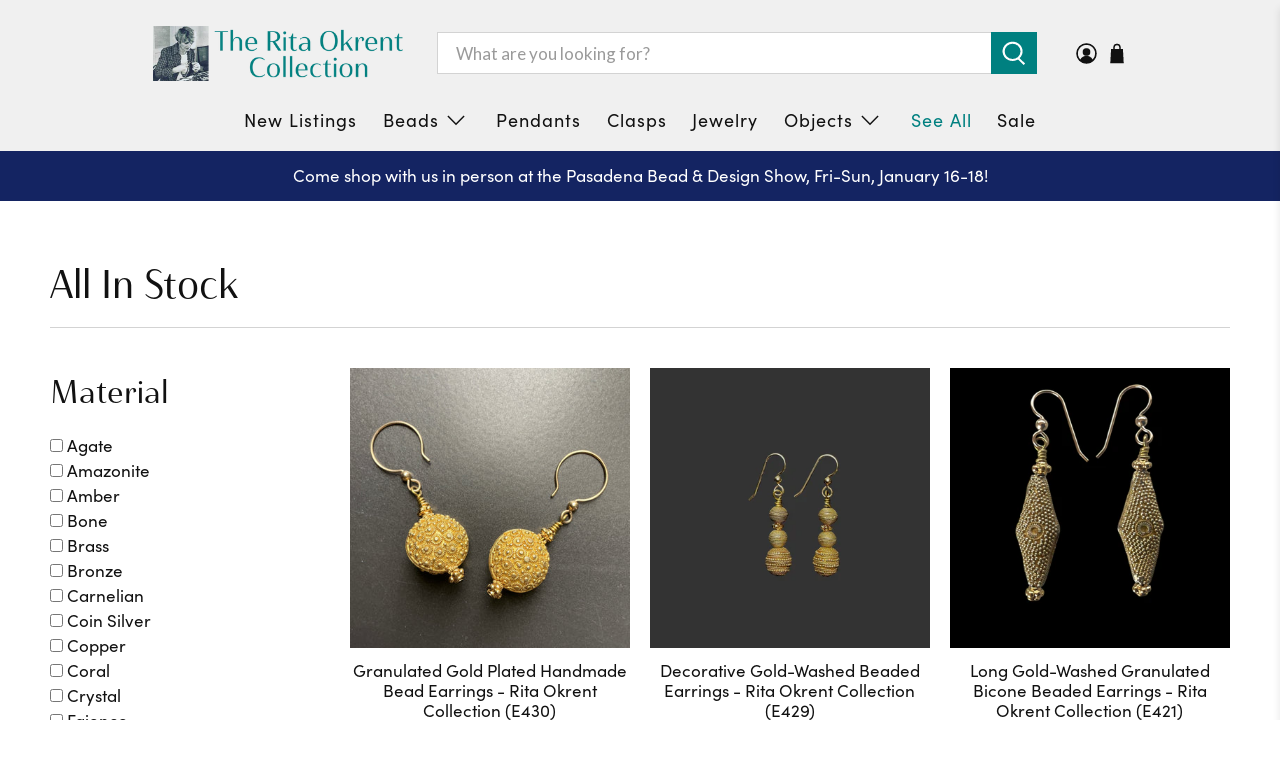

--- FILE ---
content_type: text/css
request_url: https://ritaokrent.com/cdn/shop/t/8/assets/jadepuma.css?v=120263807425463321391736964742
body_size: 122
content:
body,.header,.mobile-header,.heading-section__preheading,.heading-section__subheading,.banner__subheading,.button{font-family:sofia-pro,Lato,sans-serif}h1,.h1,h2,.h2,h3,.h3,.collection-list__caption-wrapper--below-image .title{font-family:haboro-contrast-normal,sans-serif}shopify-payment-terms{display:none}.additional-checkout-buttons{display:none}.footer__container{background-color:#d3d3d3}.footer__credits a,.footer__credits a:hover{color:#000;cursor:text}.mega-menu__banner{padding:.25em 1em}.cart__cost-summary{background-color:#d3d3d3}#shopify-section-template--22988544409902__index_featured_collection_JNp7Pb{background-color:#cdeeee}.tag-filter__checkbox--regular{margin-right:4px}.collection-filter-toggle,.hide-desktop{display:none}.hide-mobile{display:block}@media only screen and (max-width: 798px){.hide-desktop{display:block!important}.hide-mobile{display:none!important}.collection__sort-by-filter{width:95%;margin:0 10px}.sort_by{width:100%}.mobile-filter-container{border-color:#e8d9c4;border-style:solid;border-width:thin;width:95%;padding:0}.collection__content{display:block!important}.faceted-filter-form{padding:0;margin:0 10px}.collection-filter-toggle{margin:0;padding:6px 10px;font-size:17px;display:block;color:#363636;width:100%;position:relative;font-family:Lato,sans-serif}.collection-filter-toggle:hover,active,focus{color:#363636}.collection-filter-toggle:after{font-family:flex-icon!important;content:"\e902";position:absolute;display:inline-block;right:14px;transform-origin:center;top:50%;transform:translateY(-50%);margin-left:5px;font-size:.8em}.collection-filter-toggle-open:after{font-family:flex-icon!important;content:"\e902";display:inline-block;transform:translateY(-60%) rotate(180deg)!important;margin-left:10px;font-size:.8em}.sidebar-block__content{display:none;margin-top:0;padding-top:5px!important;margin-bottom:0;padding-left:10px;padding-right:10px;padding-bottom:10px!important}.sidebar-block__toggle{display:none;margin-top:10px;margin-bottom:0;padding-left:10px;padding-right:10px;padding-top:0!important;padding-bottom:0!important}.block__tag-filter{padding-top:0!important;padding-bottom:0!important}.mobile-filter-container{margin-bottom:30px;margin-left:10px;width:calc(50% - 9px)}}@media only screen and (max-width: 480px){.mobile-filter-container{width:calc(95% - 18px)}}.mega-menu__content{text-align:center}.header__inner-content{max-width:1000px;margin:0 auto}.ajax-cart.ajax-cart--drawer .ajax-cart__form{overflow:auto;max-height:100vh}.ajax-cart.ajax-cart--drawer .ajax-cart__close-icon{top:1.8rem}.ajax-cart.ajax-cart--drawer .ajax-cart__list{max-height:65vh;overflow-y:auto}.ajax-cart__subtotal .ajax-cart__row-description{padding-right:4px}.ajax-cart__subtotal{justify-content:end}@media (max-width:768px){.ajax-cart.ajax-cart--drawer .ajax-cart__list{max-height:65vh}}
/*# sourceMappingURL=/cdn/shop/t/8/assets/jadepuma.css.map?v=120263807425463321391736964742 */
